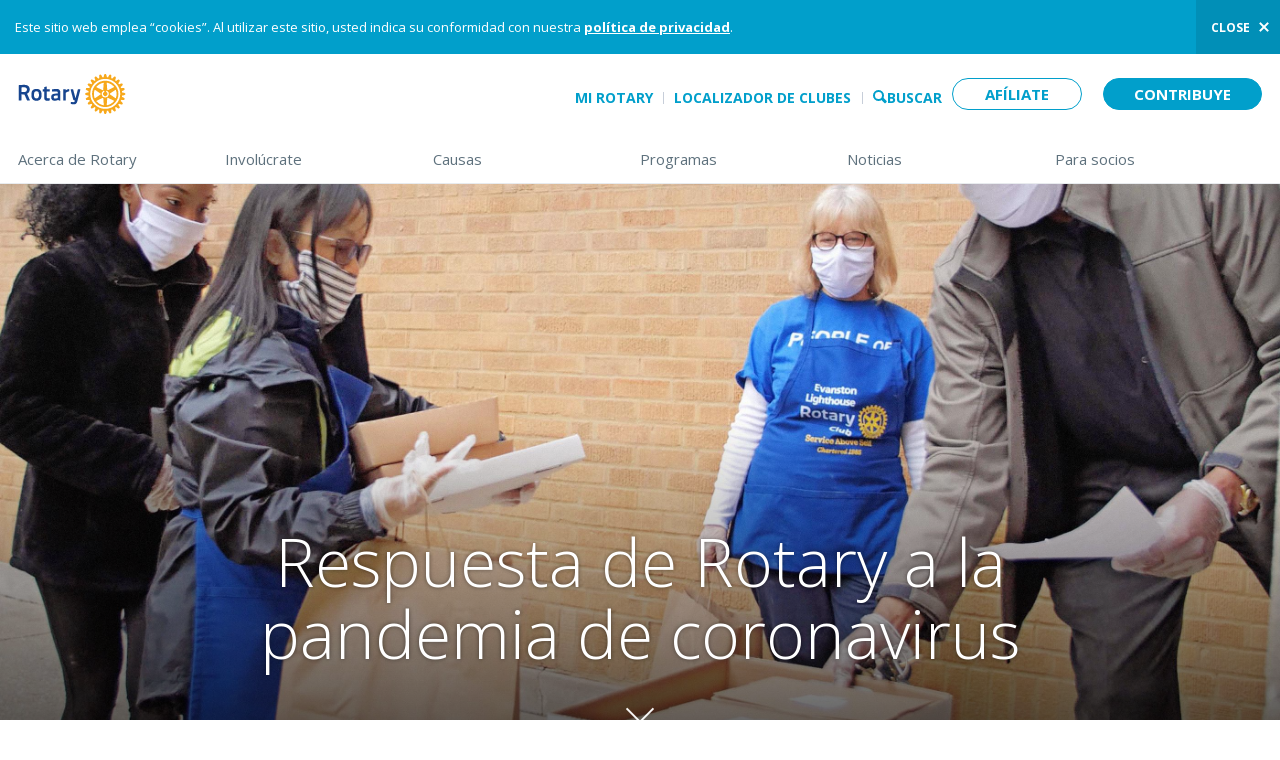

--- FILE ---
content_type: image/svg+xml
request_url: https://www.rotary.org/sites/all/themes/rotary_rotaryorg/images/social-facebook.svg
body_size: -157
content:
<svg xmlns="http://www.w3.org/2000/svg" width="11.581" height="24" viewBox="6.209 0 11.581 24"><path fill="#03639A" d="M6.209 7.936H8.69V5.524c0-1.063.027-2.703.799-3.718C10.304.729 11.42 0 13.341 0c3.13 0 4.449.446 4.449.446l-.621 3.676s-1.032-.299-1.998-.299c-.965 0-1.83.345-1.83 1.31v2.803h3.957l-.274 3.591h-3.682V24H8.69V11.526H6.209v-3.59z"/></svg>